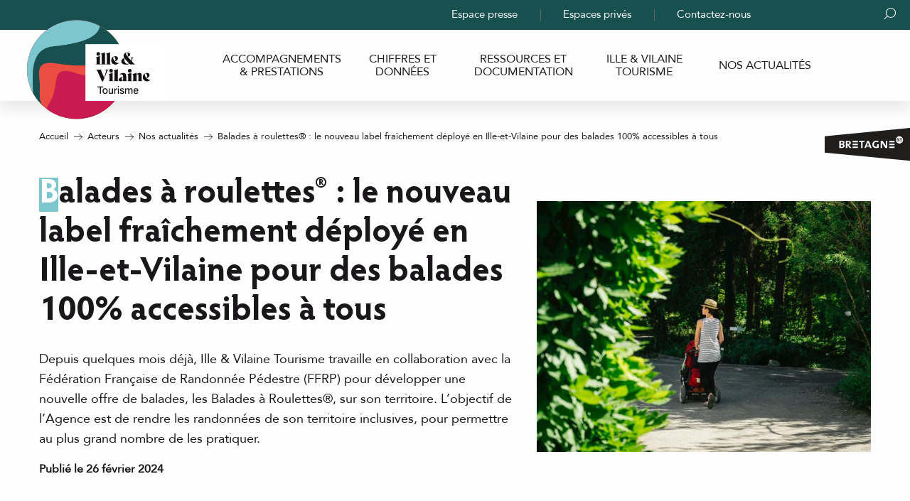

--- FILE ---
content_type: text/html; charset=UTF-8
request_url: https://www.ille-et-vilaine-tourisme.bzh/acteurs/nos-actualites/balades-a-roulettes-le-nouveau-label-fraichement-deploye-en-ille-et-vilaine-pour-des-balades-100-accessibles-a-tous/
body_size: 18792
content:
<!doctype html>
<html class="no-js" lang="fr-FR"><head><title>Balades à roulettes® : le nouveau label fraîchement déployé en Ille-et-Vilaine pour des balades 100% accessibles à tous Ille-et-Vilaine Tourisme (35) en Bretagne</title><script>window.globals={"ancestors":{"chapter1":"Acteurs","chapter2":"Nos actualit\u00e9s","chapter3":"Balades \u00e0 roulettes\u00ae : le nouveau label fra\u00eechement d\u00e9ploy\u00e9 en Ille-et-Vilaine pour des balades 100% accessibles \u00e0 tous"},"area":"pro","context":"website","current_lang":"fr","current_locale":"fr","current_locale_region":"fr_FR","env":"prod","languages":["fr","en"],"page_type":"basic_page","post_id":77385,"post_image":"https:\/\/www.ille-et-vilaine-tourisme.bzh\/app\/uploads\/bretagne-35\/2024\/02\/thumbs\/ostap-senyuk-lMBKxngYdX4-unsplash-1920x960.jpg","post_title":"Balades \u00e0 roulettes\u00ae : le nouveau label fra\u00eechement d\u00e9ploy\u00e9 en Ille-et-Vilaine pour des balades 100% accessibles \u00e0 tous","post_type":"page","post_modified":"2025-10-29 16:56:51+01:00","site_key":"bretagne-35","tags":{"places":[],"seasons":[],"themes":{"pros":["Itin\u00e9rance douce","Nos actualit\u00e9s"]},"targets":[]},"woody_options_pages":{"search_url":12426,"favorites_url":10996},"hawwwai":{"sheet_options":{"nearby_distance_max":5000}}}</script><script>(function(e){e.eskalad=e.eskalad?e.eskalad:[],e.eskalad.product="woody",e.eskalad.site_key=e.globals.site_key!==void 0?e.globals.site_key:"empty",e.eskalad.timestamp=l("eskalad_timestamp"),e.eskalad.timestamp==null&&(e.eskalad.timestamp=Math.floor(Date.now()/1e3),s("eskalad_timestamp",e.eskalad.timestamp)),e.eskalad.cid=l("eskalad_cid"),e.eskalad.cid==null&&e.eskalad.timestamp!==void 0&&(e.eskalad.cid=e.eskalad.timestamp,c()),e.eskalad.ga_consent=!0;function c(){e.eskalad.cid.toString().search("\\.")<=0&&fetch("/api/clientid").then(a=>a.json()).then(a=>{a.cid!==void 0&&(e.eskalad.cid=a.cid+"."+e.eskalad.cid,s("eskalad_cid",e.eskalad.cid))}).catch(function(a){console.error("Eskalad fetch: "+a.message)})}function l(a){if(e.localStorage!==void 0&&e.localStorage)try{let t=e.localStorage.getItem(a);return t=t==null||isNaN(t)||t==null||t==""?void 0:t,t}catch(t){console.error(["[ESKALAD]",t])}}function s(a,t){if(e.localStorage!==void 0&&e.localStorage)try{e.localStorage.removeItem(a),e.localStorage.setItem(a,t)}catch(d){console.error(["[ESKALAD]",d])}}})(window);
</script><script src="https://cache.consentframework.com/js/pa/32284/c/rLcq7/stub" referrerpolicy="origin" charset="utf-8"></script><script src="https://choices.consentframework.com/js/pa/32284/c/rLcq7/cmp" referrerpolicy="origin" charset="utf-8" async></script><script>document.addEventListener("DOMContentLoaded",function(){document.querySelectorAll("a[href='#consentframework'],a[href='#cmp']").forEach(function(e){e.removeAttribute("target");e.setAttribute("href","javascript:window.Sddan.cmp.displayUI();")})});</script><script type="importmap">{"imports":{"jquery":"https:\/\/woody.cloudly.space\/app\/themes\/woody-theme\/src\/lib\/custom\/jquery@3.7.1.min.mjs","woody_lib_utils":"https:\/\/woody.cloudly.space\/app\/dist\/bretagne-35\/addons\/woody-lib-utils\/js\/woody-lib-utils.93266841fa.mjs","woody_addon_search_main":"https:\/\/woody.cloudly.space\/app\/dist\/bretagne-35\/addons\/woody-addon-search\/js\/woody-addon-search-main.f068d57b37.mjs","woody_addon_search_data":"https:\/\/woody.cloudly.space\/app\/dist\/bretagne-35\/addons\/woody-addon-search\/js\/woody-addon-search-data.78cd9c9154.mjs","woody_addon_devtools_main":"https:\/\/woody.cloudly.space\/app\/dist\/bretagne-35\/addons\/woody-addon-devtools\/js\/woody-addon-devtools-main.5ef617cfdb.mjs","woody_addon_devtools_tools":"https:\/\/woody.cloudly.space\/app\/dist\/bretagne-35\/addons\/woody-addon-devtools\/js\/woody-addon-devtools-tools.54d58a68c5.mjs","woody_addon_devtools_color_palette":"https:\/\/woody.cloudly.space\/app\/dist\/bretagne-35\/addons\/woody-addon-devtools\/js\/woody-addon-devtools-color-palette.a8a41da40b.mjs","woody_addon_devtools_style_shift":"https:\/\/woody.cloudly.space\/app\/dist\/bretagne-35\/addons\/woody-addon-devtools\/js\/woody-addon-devtools-style-shift.c4f6081742.mjs","woody_addon_devtools_fake_touristic_sheet":"https:\/\/woody.cloudly.space\/app\/dist\/bretagne-35\/addons\/woody-addon-devtools\/js\/woody-addon-devtools-fake-touristic-sheet.2cb516cd17.mjs","woody_addon_campaigns_blocks":"https:\/\/woody.cloudly.space\/app\/dist\/bretagne-35\/addons\/woody-addon-claims\/js\/woody-addon-campaigns-blocks.cd7b0fdfb1.mjs","woody_addon_claims_blocks":"https:\/\/woody.cloudly.space\/app\/dist\/bretagne-35\/addons\/woody-addon-claims\/js\/woody-addon-claims-blocks.d6b0ec349c.mjs","woody_addon_favorites_tools":"https:\/\/woody.cloudly.space\/app\/dist\/bretagne-35\/addons\/woody-addon-favorites\/js\/woody-addon-favorites-tools.493a0ea33a.mjs","woody_addon_favorites_btn":"https:\/\/woody.cloudly.space\/app\/dist\/bretagne-35\/addons\/woody-addon-favorites\/js\/woody-addon-favorites-btn.371d024552.mjs","woody_addon_favorites_cart":"https:\/\/woody.cloudly.space\/app\/dist\/bretagne-35\/addons\/woody-addon-favorites\/js\/woody-addon-favorites-cart.76fc575ef3.mjs","woody_addon_favorites_sections":"https:\/\/woody.cloudly.space\/app\/dist\/bretagne-35\/addons\/woody-addon-favorites\/js\/woody-addon-favorites-sections.3c8fc8f133.mjs"}}</script><link rel="preconnect" href="https://cache.consentframework.com" crossorigin><link rel="preconnect" href="https://choices.consentframework.com" crossorigin><link rel="preconnect" href="https://fonts.gstatic.com" crossorigin><link rel="preconnect" href="https://fonts.googleapis.com" crossorigin><link rel="preconnect" href="https://www.googletagmanager.com" crossorigin><link rel="preconnect" href="https://woody.cloudly.space" crossorigin><link rel="preconnect" href="https://api.cloudly.space" crossorigin><script>window.dataLayer=window.dataLayer?window.dataLayer:[];window.dataLayer.push({"event":"globals","data":{"env":"prod","site_key":"bretagne-35","page":{"id_page":77385,"name":"Balades \u00e0 roulettes\u00ae : le nouveau label fra\u00eechement d\u00e9ploy\u00e9 en Ille-et-Vilaine pour des balades 100% accessibles \u00e0 tous","page_type":"basic_page","tags":{"places":[],"seasons":[],"themes":{"pros":["Itin\u00e9rance douce","Nos actualit\u00e9s"]},"targets":[]}},"lang":"fr","area":"pro"}});</script><script>(function(w,d,s,l,i) { w[l]=w[l]||[]; w[l].push({ 'gtm.start': new Date().getTime(),event: 'gtm.js' }); var f=d.getElementsByTagName(s)[0], j=d.createElement(s),dl=l!='dataLayer'? '&l='+l:''; j.async=true; j.src='https://www.googletagmanager.com/gtm.js?id='+i+dl; f.parentNode.insertBefore(j,f); })(window,document,'script','dataLayer','GTM-M3W5QHF');</script><link rel="canonical" href="https://www.ille-et-vilaine-tourisme.bzh/acteurs/nos-actualites/balades-a-roulettes-le-nouveau-label-fraichement-deploye-en-ille-et-vilaine-pour-des-balades-100-accessibles-a-tous/"/><meta charset="UTF-8"/><meta http-equiv="X-UA-Compatible" content="IE=edge"/><meta name="generator" content="Raccourci Agency - WP"/><meta name="viewport" content="width=device-width,initial-scale=1"/><meta name="robots" content="max-snippet:-1, max-image-preview:large, max-video-preview:-1"/><meta property="og:type" content="website"/><meta property="og:url" content="https://www.ille-et-vilaine-tourisme.bzh/acteurs/nos-actualites/balades-a-roulettes-le-nouveau-label-fraichement-deploye-en-ille-et-vilaine-pour-des-balades-100-accessibles-a-tous/"/><meta name="twitter:card" content="summary_large_image"/><meta property="og:image" content="https://woody.cloudly.space/app/uploads/bretagne-35/2024/02/thumbs/ostap-senyuk-lMBKxngYdX4-unsplash-1920x960.jpg"/><meta property="twitter:image" content="https://woody.cloudly.space/app/uploads/bretagne-35/2024/02/thumbs/ostap-senyuk-lMBKxngYdX4-unsplash-1920x960.jpg"/><meta property="og:site_name" content="Ille-et-Vilaine Tourisme (35) en Bretagne"/><meta property="og:locale" content="fr_FR"/><meta property="og:locale:alternate" content="en_GB"/><meta name="description" content="Depuis quelques mois déjà, Ille &#038; Vilaine Tourisme travaille en collaboration avec la Fédération Française de Randonnée Pédestre (FFRP) pour"/><meta property="og:title" content="Balades à roulettes® : le nouveau label fraîchement déployé en Ille-et-Vilaine pour des balades 100% accessibles à tous Ille-et-Vilaine Tourisme (35) en Bretagne"/><meta property="og:description" content="Depuis quelques mois déjà, Ille &#038; Vilaine Tourisme travaille en collaboration avec la Fédération Française de Randonnée Pédestre (FFRP) pour"/><meta name="twitter:title" content="Balades à roulettes® : le nouveau label fraîchement déployé en Ille-et-Vilaine pour des balades 100% accessibles à tous Ille-et-Vilaine Tourisme (35) en Bretagne"/><meta name="twitter:description" content="Depuis quelques mois déjà, Ille &#038; Vilaine Tourisme travaille en collaboration avec la Fédération Française de Randonnée Pédestre (FFRP) pour"/><script type="application/ld+json" class="woody-schema-graph">{"@context":"https:\/\/schema.org","@graph":[{"@type":"WebSite","url":"https:\/\/www.ille-et-vilaine-tourisme.bzh","name":"Ille-et-Vilaine Tourisme (35) en Bretagne","description":"Bienvenue sur le site officiel du tourisme en Ille-et-Vilaine : sites remarquables, visites, loisirs, h\u00e9bergements, week-ends et s\u00e9jours, gastronomie, etc.","potentialAction":[{"@type":"SearchAction","target":"https:\/\/www.ille-et-vilaine-tourisme.bzh\/rechercher\/?query={search_term_string}","query-input":"required name=search_term_string"}]},{"@type":"WebPage","url":"https:\/\/www.ille-et-vilaine-tourisme.bzh\/acteurs\/nos-actualites\/balades-a-roulettes-le-nouveau-label-fraichement-deploye-en-ille-et-vilaine-pour-des-balades-100-accessibles-a-tous\/","headline":"Balades \u00e0 roulettes\u00ae : le nouveau label fra\u00eechement d\u00e9ploy\u00e9 en Ille-et-Vilaine pour des balades 100% accessibles \u00e0 tous Ille-et-Vilaine Tourisme (35) en Bretagne","inLanguage":"fr-FR","datePublished":"2024-02-26 12:42:34","dateModified":"2025-10-29 15:56:51","description":"Depuis quelques mois d\u00e9j\u00e0, Ille &#038; Vilaine Tourisme travaille en collaboration avec la F\u00e9d\u00e9ration Fran\u00e7aise de Randonn\u00e9e P\u00e9destre (FFRP) pour","image":["https:\/\/www.ille-et-vilaine-tourisme.bzh\/app\/uploads\/bretagne-35\/2024\/02\/thumbs\/ostap-senyuk-lMBKxngYdX4-unsplash-1920x960.jpg"]}]}</script><style>img:is([sizes="auto" i], [sizes^="auto," i]) { contain-intrinsic-size: 3000px 1500px }</style><script>
window._wpemojiSettings = {"baseUrl":"https:\/\/s.w.org\/images\/core\/emoji\/16.0.1\/72x72\/","ext":".png","svgUrl":"https:\/\/s.w.org\/images\/core\/emoji\/16.0.1\/svg\/","svgExt":".svg","source":{"concatemoji":"https:\/\/www.ille-et-vilaine-tourisme.bzh\/wp\/wp-includes\/js\/wp-emoji-release.min.js?ver=6.8.2"}};
/*! This file is auto-generated */
!function(s,n){var o,i,e;function c(e){try{var t={supportTests:e,timestamp:(new Date).valueOf()};sessionStorage.setItem(o,JSON.stringify(t))}catch(e){}}function p(e,t,n){e.clearRect(0,0,e.canvas.width,e.canvas.height),e.fillText(t,0,0);var t=new Uint32Array(e.getImageData(0,0,e.canvas.width,e.canvas.height).data),a=(e.clearRect(0,0,e.canvas.width,e.canvas.height),e.fillText(n,0,0),new Uint32Array(e.getImageData(0,0,e.canvas.width,e.canvas.height).data));return t.every(function(e,t){return e===a[t]})}function u(e,t){e.clearRect(0,0,e.canvas.width,e.canvas.height),e.fillText(t,0,0);for(var n=e.getImageData(16,16,1,1),a=0;a<n.data.length;a++)if(0!==n.data[a])return!1;return!0}function f(e,t,n,a){switch(t){case"flag":return n(e,"\ud83c\udff3\ufe0f\u200d\u26a7\ufe0f","\ud83c\udff3\ufe0f\u200b\u26a7\ufe0f")?!1:!n(e,"\ud83c\udde8\ud83c\uddf6","\ud83c\udde8\u200b\ud83c\uddf6")&&!n(e,"\ud83c\udff4\udb40\udc67\udb40\udc62\udb40\udc65\udb40\udc6e\udb40\udc67\udb40\udc7f","\ud83c\udff4\u200b\udb40\udc67\u200b\udb40\udc62\u200b\udb40\udc65\u200b\udb40\udc6e\u200b\udb40\udc67\u200b\udb40\udc7f");case"emoji":return!a(e,"\ud83e\udedf")}return!1}function g(e,t,n,a){var r="undefined"!=typeof WorkerGlobalScope&&self instanceof WorkerGlobalScope?new OffscreenCanvas(300,150):s.createElement("canvas"),o=r.getContext("2d",{willReadFrequently:!0}),i=(o.textBaseline="top",o.font="600 32px Arial",{});return e.forEach(function(e){i[e]=t(o,e,n,a)}),i}function t(e){var t=s.createElement("script");t.src=e,t.defer=!0,s.head.appendChild(t)}"undefined"!=typeof Promise&&(o="wpEmojiSettingsSupports",i=["flag","emoji"],n.supports={everything:!0,everythingExceptFlag:!0},e=new Promise(function(e){s.addEventListener("DOMContentLoaded",e,{once:!0})}),new Promise(function(t){var n=function(){try{var e=JSON.parse(sessionStorage.getItem(o));if("object"==typeof e&&"number"==typeof e.timestamp&&(new Date).valueOf()<e.timestamp+604800&&"object"==typeof e.supportTests)return e.supportTests}catch(e){}return null}();if(!n){if("undefined"!=typeof Worker&&"undefined"!=typeof OffscreenCanvas&&"undefined"!=typeof URL&&URL.createObjectURL&&"undefined"!=typeof Blob)try{var e="postMessage("+g.toString()+"("+[JSON.stringify(i),f.toString(),p.toString(),u.toString()].join(",")+"));",a=new Blob([e],{type:"text/javascript"}),r=new Worker(URL.createObjectURL(a),{name:"wpTestEmojiSupports"});return void(r.onmessage=function(e){c(n=e.data),r.terminate(),t(n)})}catch(e){}c(n=g(i,f,p,u))}t(n)}).then(function(e){for(var t in e)n.supports[t]=e[t],n.supports.everything=n.supports.everything&&n.supports[t],"flag"!==t&&(n.supports.everythingExceptFlag=n.supports.everythingExceptFlag&&n.supports[t]);n.supports.everythingExceptFlag=n.supports.everythingExceptFlag&&!n.supports.flag,n.DOMReady=!1,n.readyCallback=function(){n.DOMReady=!0}}).then(function(){return e}).then(function(){var e;n.supports.everything||(n.readyCallback(),(e=n.source||{}).concatemoji?t(e.concatemoji):e.wpemoji&&e.twemoji&&(t(e.twemoji),t(e.wpemoji)))}))}((window,document),window._wpemojiSettings);
</script><link rel='preload' as='style' onload='this.onload=null;this.rel="stylesheet"' id='addon-search-stylesheet-css' href='https://woody.cloudly.space/app/dist/bretagne-35/addons/woody-addon-search/css/woody-addon-search.4e0867669a.css?ver=2.1.3' media='screen' /><noscript><link rel='stylesheet' id='addon-search-stylesheet-css' href='https://woody.cloudly.space/app/dist/bretagne-35/addons/woody-addon-search/css/woody-addon-search.4e0867669a.css?ver=2.1.3' media='screen' /></noscript><link rel='preload' as='style' onload='this.onload=null;this.rel="stylesheet"' id='addon-campaigns-stylesheet-css' href='https://woody.cloudly.space/app/dist/bretagne-35/addons/woody-addon-claims/css/woody-addon-campaigns.1a1f82fdef.css' media='all' /><noscript><link rel='stylesheet' id='addon-campaigns-stylesheet-css' href='https://woody.cloudly.space/app/dist/bretagne-35/addons/woody-addon-claims/css/woody-addon-campaigns.1a1f82fdef.css' media='all' /></noscript><link rel='preload' as='style' onload='this.onload=null;this.rel="stylesheet"' id='leaflet_css-css' href='https://tiles.touristicmaps.com/libs/tmaps.min.css' media='all' /><noscript><link rel='stylesheet' id='leaflet_css-css' href='https://tiles.touristicmaps.com/libs/tmaps.min.css' media='all' /></noscript><link rel='stylesheet' id='main-stylesheet-css' href='https://woody.cloudly.space/app/dist/bretagne-35/css/main_pro-efc6b809e5.css' media='screen' /><link rel='preload' as='style' onload='this.onload=null;this.rel="stylesheet"' id='wicon-stylesheet-css' href='https://woody.cloudly.space/app/dist/bretagne-35/css/wicon-b5e4fcc350.css' media='screen' /><noscript><link rel='stylesheet' id='wicon-stylesheet-css' href='https://woody.cloudly.space/app/dist/bretagne-35/css/wicon-b5e4fcc350.css' media='screen' /></noscript><link rel='stylesheet' id='print-stylesheet-css' href='https://woody.cloudly.space/app/dist/bretagne-35/css/print-2d53806bd2.css' media='print' /><script defer src="//gadget.open-system.fr/widgets-libs/rel/noyau-1.0.min.js" id="AllianceReseaux-js"></script><script defer src="https://woody.cloudly.space/app/dist/bretagne-35/addons/woody-addon-search/js/woody-addon-search.963aa0a249.js?ver=2.1.3" id="addon-search-javascripts-js"></script><script defer src="https://woody.cloudly.space/app/themes/woody-theme/src/js/static/obf.min.js?ver=1.88.159" id="obf-js"></script><script defer src="https://woody.cloudly.space/app/dist/bretagne-35/addons/woody-addon-eskalad/js/events/eskalad.c2bde38840.js?ver=6.3.3" id="woody-addon-eskalad-js"></script><script defer src="https://woody.cloudly.space/app/dist/bretagne-35/addons/woody-addon-eskalad/js/events/eskalad-page.5d2af865c3.js?ver=6.3.3" id="woody-addon-eskalad-page-js"></script><script id="jquery-js-before">
window.siteConfig = {"site_key":"bretagne-35","login":"public_bretagne-35_website","password":"ced6d094a394204b78feee2325a5c2eb","token":"ZDk1NjQ0NjU3NWMyOkZFeFhXbDFYYVZkRlVCZFRBMWRRR3djQmFVSlNWeEJiRUZ3PTpCMXhSQUZBRUR3RldCbG9HVmdrQlZBTU1VRkJTVUZFQlZneFVBMWNHVTFjPQ==","mapProviderKeys":{"otmKey":"c718fbeba63c1635dc43c07ddf14c097fd9c25bbc6889564fee92f0465a602fd","gmKey":"AIzaSyAIWyOS5ifngsd2S35IKbgEXXgiSAnEjsw"},"api_url":"https:\/\/api.tourism-system.com","api_render_url":"https:\/\/api.tourism-system.com","current_lang":"fr","current_season":null,"languages":["fr","en"]};
window.useLeafletLibrary=1;window.DrupalAngularConfig=window.DrupalAngularConfig || {};window.DrupalAngularConfig.mapProviderKeys={"otmKey":"c718fbeba63c1635dc43c07ddf14c097fd9c25bbc6889564fee92f0465a602fd","gmKey":"AIzaSyAIWyOS5ifngsd2S35IKbgEXXgiSAnEjsw"};
</script><script type="module" src="https://woody.cloudly.space/app/themes/woody-theme/src/lib/custom/jquery@3.7.1.min.mjs" id="jquery-js"></script><script defer src="https://woody.cloudly.space/app/themes/woody-theme/src/lib/custom/moment-with-locales@2.22.2.min.js" id="jsdelivr_moment-js"></script><script id="woody-sheet-js-extra">
var __hw = {"SECTIONS.TOURISM.SHEET.PERIODS.TODAY":"Aujourd'hui","SECTIONS.TOURISM.SHEET.PERIODS.HAPPENING":"A lieu","SECTIONS.TOURISM.SHEET.PERIODS.ENDED":"Termin\u00e9","SECTIONS.TOURISM.SHEET.PERIODS.ENDED_FOR_TODAY":"Termin\u00e9 pour aujourd'hui","SECTIONS.TOURISM.SHEET.PERIODS.FROM_TODAY":"\u00c0 partir d'aujourd'hui","SECTIONS.TOURISM.SHEET.PERIODS.FROM":"Du","SECTIONS.TOURISM.SHEET.PERIODS.UNTIL_TODAY":"Aujourd'hui","SECTIONS.TOURISM.SHEET.PERIODS.TO":"jusqu'\u00e0","SECTIONS.TOURISM.SHEET.PERIODS.UNTIL":"au","SECTIONS.TOURISM.SHEET.PERIODS.UNTIL_LONG":"jusqu'au","SECTIONS.TOURISM.SHEET.PERIODS.ON":"Le","SECTIONS.TOURISM.SHEET.PERIODS.OPENED":"Ouvert","SECTIONS.TOURISM.SHEET.PERIODS.CLOSED":"Ferm\u00e9","SECTIONS.TOURISM.SHEET.PERIODS.CLOSEDFORTODAY":"Ferm\u00e9 pour aujourd'hui","SECTIONS.TOURISM.SHEET.PERIODS.UNDEFINED":"Horaires non d\u00e9finis","SECTIONS.TOURISM.SHEET.PERIODS.NOW":"En ce moment","GLOBAL.TIMES.TO":"jusqu'\u00e0"};
</script><script defer src="https://woody.cloudly.space/app/dist/bretagne-35/addons/woody-addon-hawwwai/js/sheet-bundle.7fecec0205.js?ver=2.5.142" id="woody-sheet-js"></script><script defer src="https://woody.cloudly.space/app/themes/woody-theme/src/lib/npm/swiper/dist/js/swiper.min.js?ver=4.5.1" id="jsdelivr_swiper-js"></script><script type="module" src="https://woody.cloudly.space/app/dist/bretagne-35/addons/woody-addon-claims/js/woody-addon-claims.094619d2c3.mjs" id="addon-claims-javascripts-js"></script><script type="module" src="https://woody.cloudly.space/app/dist/bretagne-35/addons/woody-addon-favorites/js/woody-addon-favorites.c46dfed72b.mjs" id="addon-favorites-javascripts-js"></script><script defer src="https://woody.cloudly.space/app/themes/woody-theme/src/lib/npm/flatpickr/dist/flatpickr.min.js?ver=4.5.7" id="jsdelivr_flatpickr-js"></script><script defer src="https://woody.cloudly.space/app/themes/woody-theme/src/lib/npm/flatpickr/dist/l10n/fr.js?ver=4.5.7" id="jsdelivr_flatpickr_l10n-js"></script><script defer src="https://woody.cloudly.space/app/themes/woody-theme/src/lib/custom/nouislider@10.1.0.min.js" id="jsdelivr_nouislider-js"></script><script defer src="https://woody.cloudly.space/app/themes/woody-theme/src/lib/custom/lazysizes@4.1.2.min.js" id="jsdelivr_lazysizes-js"></script><script defer src="https://woody.cloudly.space/app/themes/woody-theme/src/lib/custom/moment-timezone-with-data.min.js" id="jsdelivr_moment_tz-js"></script><script defer src="https://woody.cloudly.space/app/themes/woody-theme/src/lib/custom/js.cookie@2.2.1.min.js" id="jsdelivr_jscookie-js"></script><script defer src="https://woody.cloudly.space/app/themes/woody-theme/src/lib/custom/rellax@1.10.1.min.js" id="jsdelivr_rellax-js"></script><script defer src="https://woody.cloudly.space/app/themes/woody-theme/src/lib/custom/iframeResizer@4.3.7.min.js?ver=4.3.7" id="jsdelivr_iframeresizer-js"></script><script defer src="https://woody.cloudly.space/app/themes/woody-theme/src/lib/npm/plyr/dist/plyr.min.js?ver=3.6.8" id="jsdelivr_plyr-js"></script><script defer src="https://woody.cloudly.space/wp/wp-includes/js/dist/hooks.min.js?ver=4d63a3d491d11ffd8ac6" id="wp-hooks-js"></script><script defer src="https://woody.cloudly.space/wp/wp-includes/js/dist/i18n.min.js?ver=5e580eb46a90c2b997e6" id="wp-i18n-js"></script><script defer src="https://woody.cloudly.space/app/themes/woody-theme/src/js/static/i18n-ltr.min.js?ver=1.88.159" id="wp-i18n-ltr-js"></script><script defer src="https://tiles.touristicmaps.com/libs/leaflet.min.js" id="touristicmaps_leaflet-js"></script><script defer src="https://tiles.touristicmaps.com/libs/tangram.min.js" id="touristicmaps_tangram-js"></script><script defer src="https://tiles.touristicmaps.com/libs/markercluster.min.js" id="touristicmaps_cluster-js"></script><script defer src="https://tiles.touristicmaps.com/libs/locate.min.js" id="touristicmaps_locate-js"></script><script defer src="https://tiles.touristicmaps.com/libs/geocoder.min.js" id="touristicmaps_geocoder-js"></script><script defer src="https://tiles.touristicmaps.com/libs/fullscreen.min.js" id="touristicmaps_fullscreen-js"></script><script defer src="https://maps.googleapis.com/maps/api/js?key=AIzaSyAIWyOS5ifngsd2S35IKbgEXXgiSAnEjsw&amp;v=3.33&amp;libraries=geometry,places" id="gg_maps-js"></script><script defer src="https://api.tourism-system.com/render/assets/scripts/raccourci/universal-mapV2.min.js" id="hawwwai_universal_map-js"></script><script defer src="https://woody.cloudly.space/app/dist/bretagne-35/js/main-3a9657c10e.js" id="main-javascripts-js"></script><script type="text/javascript">
    /* Smalk AI Agent Analytics - Enhanced Dynamic Loading */
    (function() {
        // Check if already loaded to prevent duplicates
        if (window.smalkAnalyticsLoaded) {
            return;
        }
        window.smalkAnalyticsLoaded = true;
        
        // Create script element
        var script = document.createElement('script');
        script.type = 'text/javascript';
        script.async = true;
        script.defer = false;
        script.src = 'https://api.smalk.ai/tracker.js?PROJECT_KEY=03556bf1-d015-483c-8839-f8cbd11fc29b&ver=1.0.1';
        script.id = 'smalk-analytics-dynamic';
        
        // Add attributes to prevent caching/minification
        script.setAttribute('data-no-minify', '1');
        script.setAttribute('data-cfasync', 'false');
        script.setAttribute('data-no-optimize', '1');
        script.setAttribute('data-skip-minification', '1');
        
        // Enhanced error and load handling
        script.onload = function() {
            // Set flag to prevent fallback tracking
            window.smalkTrackerLoaded = true;
            window.smalkAnalyticsActive = true;
            
            // Initialize tracker if needed
            if (typeof window.smalkInit === 'function') {
                try {
                    window.smalkInit();
                } catch(e) {
                    // Silent fail
                }
            }
        };
        
        script.onerror = function() {
            // Fallback: try loading without cache busting
            var fallbackScript = document.createElement('script');
            fallbackScript.src = 'https://api.smalk.ai/tracker.js?PROJECT_KEY=03556bf1-d015-483c-8839-f8cbd11fc29b&ver=1.0.1';
            fallbackScript.async = true;
            document.head.appendChild(fallbackScript);
        };
        
        // Enhanced loading strategy
        function loadScript() {
            var head = document.getElementsByTagName('head')[0];
            if (head) {
                head.appendChild(script);
            } else {
                // Wait for head to be available
                var checkHead = setInterval(function() {
                    var head = document.getElementsByTagName('head')[0];
                    if (head) {
                        clearInterval(checkHead);
                        head.appendChild(script);
                    }
                }, 10);
            }
        }
        
        // Load immediately or wait for DOM
        if (document.readyState === 'loading') {
            document.addEventListener('DOMContentLoaded', loadScript);
        } else {
            loadScript();
        }
        
        // Additional fallback for very slow loading
        setTimeout(function() {
            if (!document.getElementById('smalk-analytics-dynamic')) {
                loadScript();
            }
        }, 2000);
        
    })();
    </script><link rel="shortcut icon" type="image/x-icon" href="https://woody.cloudly.space/app/dist/bretagne-35/favicon/favicon-pro/favicon-pro-916e737e79.ico"><link rel="shortcut icon" type="image/png" href=""><link rel="apple-touch-icon" sizes="32x32" href=""><link rel="apple-touch-icon" sizes="64x64" href=""><link rel="apple-touch-icon" sizes="120x120" href=""><link rel="apple-touch-icon" sizes="180x180" href=""><link rel="apple-touch-icon" sizes="152x152" href=""><link rel="apple-touch-icon" sizes="167x167" href=""><link rel="icon" sizes="192x192" href=""><link rel="icon" sizes="128x128" href=""></head><body class="wp-singular page-template-default page page-id-77385 page-child parent-pageid-52880 wp-theme-woody-theme wp-child-theme-bretagne-35 theme-pro prod woodypage-basic_page">
            <noscript><iframe src="https://www.googletagmanager.com/ns.html?id=GTM-M3W5QHF" height="0" width="0" style="display:none;visibility:hidden"></iframe></noscript>
        
            
    
    <div class="main-wrapper flex-container flex-dir-column">
                                <div class="woody-component-headnavs">
    
                        <ul class="tools list-unstyled flex-container align-middle">
                                                                                        <li >
                                                                    <div id="widget-panier"></div>
                                                            </li>
                                                                                                <li class="contact-tool">
                                                                    <a class="no-ext contact" href="https://www.ille-et-vilaine-tourisme.bzh/contactez-nous/" target="_self" title="" >
                                                                                    <span class="wicon wicon--39-contact"></span>
                                                                                                                    </a>
                                                            </li>
                                                                                                                                <li class="favorites-tool"><div class="woody-component-favorites-block tpl_01">
            <a class="woody-favorites-cart" href="https://www.ille-et-vilaine-tourisme.bzh/mes-favoris/" data-favtarget="https://www.ille-et-vilaine-tourisme.bzh/mes-favoris/" title="Favoris" data-label="Favoris">
                                    <div>
                <i class="wicon wicon-060-favoris" aria-hidden="true"></i>
                <span class="show-for-sr">Voir les favoris</span>
                <span class="counter is-empty"></span>
            </div>
                </a>
    </div>
</li>
                                                    <li class="search-tool"><div role="button" aria-label="Recherche" class="search-toggler-wrapper woody-component-esSearch-block" tabindex="0">
    <span class="esSearch-button results-toggler" data-label="Recherche" title="Recherche">
        <span class="wicon wicon-053-loupe-par-defaut search-icon" aria-hidden="true"></span>
        <span class="show-for-sr">Rechercher</span>
        <span class="button-label" data-label="Recherche"></span>
    </span>
</div>
</li>
                                                    <li class="lang_switcher-tool"><div class="woody-lang_switcher woody-lang_switcher-reveal tpl_01 flags large" data-label="Langue" role="button" aria-label="Choix de la langue"><div class="lang_switcher-button" data-label="Langue"  tabindex="0"><div class="fr" data-lang="fr">fr</div></div></div></li>
                                            </ul>
            
    <div class="woody-topheader">
	<div class="topheader-menu">
		<ul class="menu">
							<li >
					<a href="https://www.ille-et-vilaine-tourisme.bzh/acteurs/espace-presse/" class="topheader-link" title="Espace presse" target="_self">
						Espace presse
					</a>
				</li>
							<li >
					<a href="https://www.ille-et-vilaine-tourisme.bzh/acteurs/espaces-prives/" class="topheader-link" title="Espaces privés" target="_self">
						Espaces privés
					</a>
				</li>
							<li  class="last">
					<a href="https://www.ille-et-vilaine-tourisme.bzh/acteurs/contactez-nous/" class="topheader-link" title="Contactez-nous" target="_self">
						Contactez-nous
					</a>
				</li>
					</ul>
	</div>
</div>


            <header role="banner" class="woody-component-header tpl_01 site-header" data-click-open="true" data-disable-hover="true" data-dropdown-menu="data-dropdown-menu" data-sticky-container="data-sticky-container">
    <div class="main-menu-wrapper">
        <nav class="top-bar title-bar" id="main-menu" role="navigation">
            <ul class="menu dropdown horizontal align-center align-middle fullwidth-dropdowns">
                                    <li class="is-brand-logo isAbs is-active">
                                                        <a class="menuLogo" href="https://www.ille-et-vilaine-tourisme.bzh/acteurs/" target="_self" data-post-id="52429">
                                                                                                    <span class="no-visible-text menu-logo-site-name isAbs">Ille-et-Vilaine Tourisme (35) en Bretagne</span>
                                    <span class="brand-logo"><img src="https://woody.cloudly.space/app/themes/bretagne-35/src/img/logo-tourism.png" /><img src="https://woody.cloudly.space/app/themes/bretagne-35/src/img/logo-pro.png" /></span>
                                                                                            </a>
                                                                    </li>
                                                        <li class="">
                                                        <a class="menuLink" href="https://www.ille-et-vilaine-tourisme.bzh/acteurs/accompagnements-prestations/" target="_self" data-post-id="52807">
                                                                                                                                                                            <span class="menuLink-title">Accompagnements & Prestations</span>
                                                                                                                                </a>
                                                                    </li>
                                                        <li class=" is-dropdown-submenu-parent">
                                                        <a class="menuLink" href="https://www.ille-et-vilaine-tourisme.bzh/acteurs/chiffres-et-donnees/" target="_self" data-post-id="52827">
                                                                                                                                                                            <span class="menuLink-title">Chiffres et données</span>
                                                                                                                                </a>
                                                                            <ul class="menu is-dropdown-submenu" data-link-parent="52827" data-title="Chiffres et données">
                                <li class="grid-container"><div class="grid_1col_tpl_01 grid-x align-top grid-padding-x grid-padding-y"><div class="cell xmedium-down-order-9"><ul><li><div class="woody-component woody-component-nav-item-list tpl_01 "><a   href="https://www.ille-et-vilaine-tourisme.bzh/acteurs/chiffres-et-donnees/chiffres-cles/" data-post-id="" target="_self"><div class="menuLink-titles"><div class="menuLink-texts has-title"><span class="menuLink-title block-span">Chiffres clés</span></div></div></a></div></li><li><div class="woody-component woody-component-nav-item-list tpl_01 "><a   href="https://www.ille-et-vilaine-tourisme.bzh/acteurs/chiffres-et-donnees/portraits-de-territoire/" data-post-id="" target="_self"><div class="menuLink-titles"><div class="menuLink-texts has-title"><span class="menuLink-title block-span">Portrait de territoire</span></div></div></a></div></li><li><div class="woody-component woody-component-nav-item-list tpl_01 "><a   href="https://www.ille-et-vilaine-tourisme.bzh/acteurs/chiffres-et-donnees/enquetes-de-conjoncture/" data-post-id="" target="_self"><div class="menuLink-titles"><div class="menuLink-texts has-title"><span class="menuLink-title block-span">Enquêtes de conjoncture</span></div></div></a></div></li><li><div class="woody-component woody-component-nav-item-list tpl_01 "><a   href="https://www.ille-et-vilaine-tourisme.bzh/acteurs/chiffres-et-donnees/etudes-de-frequentation/" data-post-id="" target="_self"><div class="menuLink-titles"><div class="menuLink-texts has-title"><span class="menuLink-title block-span">Etudes de fréquentation</span></div></div></a></div></li><li><div class="woody-component woody-component-nav-item-list tpl_01 "><a   href="https://www.ille-et-vilaine-tourisme.bzh/acteurs/chiffres-et-donnees/enquete-de-clientele-2022/" data-post-id="" target="_self"><div class="menuLink-titles"><div class="menuLink-texts has-title"><span class="menuLink-title block-span">Enquête de clientèle - REFLET</span></div></div></a></div></li></ul></div></div></li>
                            </ul>
                                            </li>
                                                        <li class=" is-dropdown-submenu-parent">
                                                        <a class="menuLink" href="https://www.ille-et-vilaine-tourisme.bzh/acteurs/ressources-et-documentation/" target="_self" data-post-id="52840">
                                                                                                                                                                            <span class="menuLink-title">Ressources et documentation</span>
                                                                                                                                </a>
                                                                            <ul class="menu is-dropdown-submenu" data-link-parent="52840" data-title="Ressources et documentation">
                                <li class="grid-container"><div class="grid_1col_tpl_01 grid-x align-top grid-padding-x grid-padding-y"><div class="cell xmedium-down-order-9"><ul><li><div class="woody-component woody-component-nav-item-list tpl_01 "><a   href="https://www.ille-et-vilaine-tourisme.bzh/acteurs/ressources-et-documentation/villes-et-villages-fleuris/" data-post-id="" target="_self"><div class="menuLink-titles"><div class="menuLink-texts has-title"><span class="menuLink-title block-span">Villes et Villages Fleuris</span></div></div></a></div></li><li><div class="woody-component woody-component-nav-item-list tpl_01 "><a   href="https://www.ille-et-vilaine-tourisme.bzh/acteurs/ressources-et-documentation/mise-en-accessibilite-de-son-etablissement-et-de-son-offre-touristique/" data-post-id="" target="_self"><div class="menuLink-titles"><div class="menuLink-texts has-title"><span class="menuLink-title block-span">Mise en accessibilité de son établissement et de son offre touristique</span></div></div></a></div></li><li><div class="woody-component woody-component-nav-item-list tpl_01 "><a   href="https://www.ille-et-vilaine-tourisme.bzh/acteurs/ressources-et-documentation/classement-des-hebergements-touristiques/" data-post-id="" target="_self"><div class="menuLink-titles"><div class="menuLink-texts has-title"><span class="menuLink-title block-span">Classement des hébergements touristiques</span></div></div></a></div></li><li><div class="woody-component woody-component-nav-item-list tpl_01 "><a   href="https://www.ille-et-vilaine-tourisme.bzh/acteurs/ressources-et-documentation/rapports-dactivites/" data-post-id="" target="_self"><div class="menuLink-titles"><div class="menuLink-texts has-title"><span class="menuLink-title block-span">Rapport d'activités</span></div></div></a></div></li><li><div class="woody-component woody-component-nav-item-list tpl_01 "><a   href="https://www.ille-et-vilaine-tourisme.bzh/acteurs/ressources-et-documentation/boite-a-outils/" data-post-id="" target="_self"><div class="menuLink-titles"><div class="menuLink-texts has-title"><span class="menuLink-title block-span">Boîte à outils</span></div></div></a></div></li></ul></div></div></li>
                            </ul>
                                            </li>
                                                        <li class=" is-dropdown-submenu-parent">
                                                        <a class="menuLink" href="https://www.ille-et-vilaine-tourisme.bzh/acteurs/l-agence/" target="_self" data-post-id="52864">
                                                                                                                                                                            <span class="menuLink-title">Ille & Vilaine Tourisme</span>
                                                                                                                                </a>
                                                                            <ul class="menu is-dropdown-submenu" data-link-parent="52864" data-title="Ille & Vilaine Tourisme">
                                <li class="grid-container"><div class="grid_1col_tpl_01 grid-x align-top grid-padding-x grid-padding-y"><div class="cell xmedium-down-order-9"><ul><li><div class="woody-component woody-component-nav-item-list tpl_01 "><a   href="https://www.ille-et-vilaine-tourisme.bzh/acteurs/l-agence/notre-equipe/" data-post-id="" target="_self"><div class="menuLink-titles"><div class="menuLink-texts has-title"><span class="menuLink-title block-span">Notre équipe</span></div></div></a></div></li><li><div class="woody-component woody-component-nav-item-list tpl_01 "><a   href="https://www.ille-et-vilaine-tourisme.bzh/acteurs/l-agence/nos-missions/" data-post-id="" target="_self"><div class="menuLink-titles"><div class="menuLink-texts has-title"><span class="menuLink-title block-span">Nos missions et valeurs</span></div></div></a></div></li><li><div class="woody-component woody-component-nav-item-list tpl_01 "><a   href="https://www.ille-et-vilaine-tourisme.bzh/acteurs/l-agence/nos-instances/" data-post-id="" target="_self"><div class="menuLink-titles"><div class="menuLink-texts has-title"><span class="menuLink-title block-span">Nos instances</span></div></div></a></div></li><li><div class="woody-component woody-component-nav-item-list tpl_01 "><a   href="https://www.ille-et-vilaine-tourisme.bzh/acteurs/l-agence/nos-partenaires/" data-post-id="" target="_self"><div class="menuLink-titles"><div class="menuLink-texts has-title"><span class="menuLink-title block-span">Nos partenaires</span></div></div></a></div></li></ul></div></div></li>
                            </ul>
                                            </li>
                                                        <li class="">
                                                        <a class="menuLink" href="https://www.ille-et-vilaine-tourisme.bzh/acteurs/nos-actualites/" target="_self" data-post-id="52880">
                                                                                                                                                                            <span class="menuLink-title">Nos actualités</span>
                                                                                                                                </a>
                                                                    </li>
                                                </ul>
        </nav>
    </div>
</header>

    </div>

	<div class="woody-component-stickybar">
		<div class="brand-bzh">
    <svg xmlns="http://www.w3.org/2000/svg" viewBox="0 0 100 39"><path d="M0 9.714v19.034l100.434 9.714V0L0 9.714z" fill="#201D1D"/><path d="M60.477 14.994a9.363 9.363 0 012.603.387l-.305 1.496a6.333 6.333 0 00-2.304-.442c-1.552 0-2.823.969-2.823 2.847 0 1.766 1.073 2.736 2.631 2.736a4.973 4.973 0 001.22-.158v-2.798h1.736v3.898a8.558 8.558 0 01-2.761.555l-.334.003-.185-.002c-2.399-.074-4.119-1.469-4.119-4.103 0-2.481 1.731-4.419 4.641-4.419zm-40.278.093c2.152 0 3.022.783 3.022 2.022a1.956 1.956 0 01-1.227 1.814l-.142.051a1.821 1.821 0 011.512 1.729l-.001.135c0 1.143-.754 2.574-3.517 2.574v.009l-1.48-.006-.911-.014-.325-.008v-8.272l1.102-.012.965-.015c.332-.004.67-.007 1.002-.007zm7.391-.013c1.991 0 3.15.764 3.15 2.288 0 1.352-.942 2.162-2.283 2.373.192.218.419.54.672.889l2.076 2.769h-2.137l-2.391-3.408h-.085v3.408H24.86v-8.272l.54-.022.568-.013a93.78 93.78 0 011.622-.012zm19.103.047v1.463h-2.312v6.809h-1.732v-6.809h-2.316v-1.463h6.36zm5.16 0l3.149 8.272h-1.93l-.593-1.608h-3.488l-.609 1.608h-1.736l3.163-8.272h2.044zm13.83 0h2.312l2.824 4.403c.259.392.5.795.724 1.207l.217.415-.023-.488-.014-.611a51.887 51.887 0 01-.008-.732l-.002-4.194h1.686v8.272h-2.355l-2.871-4.488a12.222 12.222 0 01-.665-1.167l-.192-.405.02.319.016.344c.008.241.013.509.015.822l.001 4.575h-1.685v-8.272zm16.237 6.637v1.632h-6.262v-1.632h6.262zm-43.041 0v1.632h-6.261v-1.632h6.261zm-19.268-2.136v.019h-.739v2.414c.324.054.651.075.979.066 1.158 0 1.685-.542 1.685-1.306 0-.871-.767-1.193-1.925-1.193zm31.145-2.702c-.114.395-.259.857-.419 1.286l-.9 2.33h2.638l-.886-2.316a20.185 20.185 0 01-.278-.808l-.155-.492zm-11.877 1.524v1.612h-6.261v-1.612h6.261zm43.041-.001v1.613h-6.262v-1.613h6.262zm-55.328-2.008v2.386c.24 0 .532.032.805.032.918 0 1.511-.526 1.511-1.305 0-.778-.593-1.146-1.577-1.146a5.072 5.072 0 00-.739.033zm-6.727-.182l-.019.032h-.993v2.26h.659c1.139 0 1.884-.396 1.884-1.224 0-.621-.359-1.068-1.531-1.068zm67.736-6.539a4.293 4.293 0 013.029 1.239 4.216 4.216 0 011.255 2.997 4.24 4.24 0 01-2.641 3.922 4.316 4.316 0 01-4.67-.916 4.213 4.213 0 01-.931-4.624 4.284 4.284 0 013.958-2.618zM81.92 15.12v1.612h-6.262V15.12h6.262zm-43.041 0v1.612h-6.261V15.12h6.261zm51.834-.056h-2.778v.722h2.778v-.722zm-4.881-2.946h-1.348v3.664l1.192-.014c1.214 0 1.544-.63 1.544-1.132a.793.793 0 00-.567-.794l-.097-.023.095-.036a.857.857 0 00.508-.78c0-.544-.386-.885-1.327-.885zm-.269 1.996c.508-.005.842.181.842.517s-.23.572-.739.572a2.485 2.485 0 01-.286-.01l-.142-.017v-1.062h.325zm5.15-.523h-2.778v.717h2.778v-.717zm-5.037-.965c.513 0 .669.196.669.466 0 .336-.27.512-.707.537l-.113.003h-.287v-.992h.438v-.014zm5.037-.508h-2.778v.717h2.778v-.717z" fill="#FFF"/></svg>
</div>

	</div>




                                
        <div class="site-content">
                           
    <main role="main" class="content-type-page basic_page" id="main-content">
                        <div class="content-wrapper term-itinerance-douce term-nos-actualites">
                                                    
                        

                                        
                                        
                            <header class="page-teaser" id="the-page-teaser">
                    <div class="woody-component woody-component-teaser tpl_03     padd-bottom-md   has-media">
                <div class="woody-component-breadcrumb breadcrumb-wrapper padd-all-sm"><ol vocab="https://schema.org/" typeof="BreadcrumbList" class="flex-container align-middle wrap grid-container"><li property="itemListElement" typeof="ListItem"><a property="item" typeof="WebPage" href="https://www.ille-et-vilaine-tourisme.bzh/"><span property="name">Accueil</span></a><meta property="position" content="1"></li><span class="wicon wicon-034-fleche-suivant"></span><li property="itemListElement" typeof="ListItem"><a property="item" typeof="WebPage" href="https://www.ille-et-vilaine-tourisme.bzh/acteurs/"><span property="name">Acteurs</span></a><meta property="position" content="2"></li><span class="wicon wicon-034-fleche-suivant"></span><li property="itemListElement" typeof="ListItem"><a property="item" typeof="WebPage" href="https://www.ille-et-vilaine-tourisme.bzh/acteurs/nos-actualites/"><span property="name">Nos actualités</span></a><meta property="position" content="3"></li><span class="wicon wicon-034-fleche-suivant"></span><li property="itemListElement" typeof="ListItem"><span property="item" typeof="WebPage" itemid="https://www.ille-et-vilaine-tourisme.bzh/acteurs/nos-actualites/balades-a-roulettes-le-nouveau-label-fraichement-deploye-en-ille-et-vilaine-pour-des-balades-100-accessibles-a-tous/"><span property="name">Balades à roulettes® : le nouveau label fraîchement déployé en Ille-et-Vilaine pour des balades 100% accessibles à tous</span></span><meta property="position" content="4"></li></ol></div>
        <div class="grid-container isRel">
                <div class="grid-x grid-padding-x grid-padding-y align-justify">
            <div class="cell texts-wrapper flex-container flex-dir-column has-title has-desc has-created large-7 align-center">
                
    <div class="page-main-titles">
                                    <h1 class="page-main-title">
                Balades à roulettes® : le nouveau label fraîchement déployé en Ille-et-Vilaine pour des balades 100% accessibles à tous
                            </h1>
                    </div>

    <div class="page-main-description"><p>Depuis quelques mois déjà, Ille &amp; Vilaine Tourisme travaille en collaboration avec la Fédération Française de Randonnée Pédestre (FFRP) pour développer une nouvelle offre de balades, les Balades à Roulettes®, sur son territoire. L&rsquo;objectif de l&rsquo;Agence est de rendre les randonnées de son territoire inclusives, pour permettre au plus grand nombre de les pratiquer.</p>
</div>


    <span class="page-main-created">
        Publié le
        26 février 2024
    </span>
                                <div class="shares-wrapper flex-container align-middle ">
        </div>
            </div>
                                        <div class="cell medium-6 large-5 flex-container align-middle media-wrapper">
                                    <figure itemscope itemtype="http://schema.org/ImageObject" class="isRel imageObject pageTeaserMedia"><noscript><img class="imageObject-img img-responsive" src="https://woody.cloudly.space/app/uploads/bretagne-35/2024/02/thumbs/ostap-senyuk-lMBKxngYdX4-unsplash-640x480.jpg" alt="" itemprop="thumbnail"/></noscript><img class="imageObject-img img-responsive lazyload" src="https://woody.cloudly.space/app/themes/woody-theme/src/img/blank/ratio_4_3.webp" data-src="https://woody.cloudly.space/app/uploads/bretagne-35/2024/02/thumbs/ostap-senyuk-lMBKxngYdX4-unsplash-640x480.jpg" data-sizes="auto" data-srcset="https://woody.cloudly.space/app/uploads/bretagne-35/2024/02/thumbs/ostap-senyuk-lMBKxngYdX4-unsplash-360x270.jpg 360w, https://woody.cloudly.space/app/uploads/bretagne-35/2024/02/thumbs/ostap-senyuk-lMBKxngYdX4-unsplash-640x480.jpg 640w, https://woody.cloudly.space/app/uploads/bretagne-35/2024/02/thumbs/ostap-senyuk-lMBKxngYdX4-unsplash-1200x900.jpg 1200w, https://woody.cloudly.space/app/uploads/bretagne-35/2024/02/thumbs/ostap-senyuk-lMBKxngYdX4-unsplash-1920x1440.jpg 1920w" alt="" itemprop="thumbnail"/><meta itemprop="datePublished" content="2024-02-26 10:10:27"><figcaption class="imageObject-caption flex-container align-middle isAbs bottom left" data-nosnippet><span class="imageObject-icon copyright-icon flex-container align-center align-middle">©</span><span class="imageObject-text imageObject-author" itemprop="copyrightHolder">Ostap Senyuk</span></figcaption></figure>                        </div>
        </div>
            </div>
</div>

                </header>
            
                                        
            
            
            
                                        
                                        <div class="page-section page-section-0" id="pageSection-0">
            <section class="section padd-top-md padd-bottom-none marg-top-none marg-bottom-none" ><article class="section-layout-wrapper grid-container grid-default"><div class="grid_2col_tpl_02 grid-x align-top  grid-padding-x grid-padding-y"><div class="cell large-8 xmedium-down-order-1"><div class="woody-component woody-component-custom-text tpl_01 no-sessions" data-equalizer="data-equalizer"><div class="grid-x grid-padding-x"><div class="cell"><h2>Développer une nouvelle offre pour un tourisme plus accessible</h2><p>Activement engagé pour développer un tourisme plus durable et inclusif, Ille &amp; Vilaine Tourisme a souhaité <strong>proposer une offre de balades à faire près de chez soi, accessible au plus grand nombre</strong>. Depuis la fin d&rsquo;année dernière, l&rsquo;Agence a identifié plusieurs labels et initiatives en France permettant de <strong>découvrir un territoire à travers des parcours praticables par tout à chacun.</strong></p><p>Parmi ces initiatives, le label « Balades à Roulettes ® », porté par la Fédération Française de Randonnée, s&rsquo;est imposé comme une évidence. <strong>Ce label incarne une démarche inclusive</strong>, permettant aux familles de profiter de randonnées avec poussettes, trottinettes ou vélos. De plus, il prend en considération l&rsquo;accessibilité pour les personnes à mobilité réduite, facilitant notamment le passage des fauteuils roulants.</p><p>Maintenant, l&rsquo;objectif pour l&rsquo;Agence c&rsquo;est de <strong>labelliser 5 circuits « Balades à Roulettes® » en Ille-et-Vilaine d&rsquo;ici l&rsquo;été</strong>, répondant aux critères rigoureux d&rsquo;accessibilité établis par la FFRP. Plusieurs parcours potentiels ont été identifiés. Un groupe de bénévoles de la FFRP d&rsquo;Ille-et-Vilaine en collaboration avec Ille &amp; Vilaine Tourisme évalue sur le terrain la conformité des itinéraires retenus. Leur attention se porte sur divers aspects, tels que la présence de parkings, de revêtements adaptés, de pentes réglementaires, de chemins suffisamment larges pour permettre les croisements, ainsi que la disponibilité d&rsquo;équipements comme des bancs, des sanitaires et des aires de pique-nique accessibles.</p><p>Avant d&rsquo;être labellisés, <strong>ces itinéraires seront testés par des publics cibles</strong> pour assurer leur validation.</p></div></div></div></div><div class="cell large-4 xmedium-down-order-4"><div class="woody-component woody-component-focus profile-focus tpl_101 mediaLeft no-sessions" data-equalizer="data-equalizer"><div class="focus-header  marg-bottom-md"><div class="focus-block-titles has-icon-img flex-container flex-dir-column align-center align-middle text-center"><div class="focus-block-texts has-pretitle"><span class="focus-block-pretitle block-span">Vos contacts</span></div></div></div><div class="grid-x grid-padding-x grid-padding-y" ><div class="cell "><div class="card profileCard tpl_01 isRel " data-terms-ids=""><div class="card-section "  data-equalizer-watch ><div class="profile-summary"><figure itemscope itemtype="http://schema.org/ImageObject" class="isRel imageObject profile-img profileCardMediaWrapper"><noscript><img class="imageObject-img img-responsive a42-ac-replace-img" src="https://woody.cloudly.space/app/uploads/bretagne-35/2022/10/thumbs/Lea-Capelle-640x640-crop-1671709841.jpg" alt="Léa Capelle, chargée de mission Tourisme pour tous" itemprop="thumbnail"/></noscript><img class="imageObject-img img-responsive lazyload a42-ac-replace-img" src="https://woody.cloudly.space/app/themes/woody-theme/src/img/blank/ratio_square.webp" data-src="https://woody.cloudly.space/app/uploads/bretagne-35/2022/10/thumbs/Lea-Capelle-640x640-crop-1671709841.jpg" data-sizes="auto" data-srcset="https://woody.cloudly.space/app/uploads/bretagne-35/2022/10/thumbs/Lea-Capelle-360x360-crop-1671709842.jpg 360w, https://woody.cloudly.space/app/uploads/bretagne-35/2022/10/thumbs/Lea-Capelle-640x640-crop-1671709841.jpg 640w, https://woody.cloudly.space/app/uploads/bretagne-35/2022/10/thumbs/Lea-Capelle-1200x1200-crop-1671709841.jpg 1200w" alt="Léa Capelle, chargée de mission Tourisme pour tous" itemprop="thumbnail"/><meta itemprop="datePublished" content="2022-10-04 07:10:44"></figure><div class="profile-summary-infos"><div class="title-wrapper"><span class="profile-title">Léa Capelle</span></div><span class="profile-complement">CHARGÉE DE DÉVELOPPEMENT</span><div class="profile-contacts flex-container wrap"><span class="profile-address">Tourisme pour tous et label Tourisme & Handicap</span><a class="profile-mailto flex-container align-middle" data-to="bC5jYXBlbGxlQGlsbGUtZXQtdmlsYWluZS10b3VyaXNtZS5iemg=">Envoyer un email</a><a class="profile-mobile flex-container align-middle" href="tel:06 64 42 31 75">06 64 42 31 75</a></div></div></div><div class="profile-texts"></div></div></div></div><div class="cell "><div class="card profileCard tpl_01 isRel " data-terms-ids=""><div class="card-section "  data-equalizer-watch ><div class="profile-summary"><figure itemscope itemtype="http://schema.org/ImageObject" class="isRel imageObject profile-img profileCardMediaWrapper"><noscript><img class="imageObject-img img-responsive a42-ac-replace-img" src="https://woody.cloudly.space/app/uploads/bretagne-35/2022/08/thumbs/Angelique_@Thomas_Crabot-640x640-crop-1671710309.jpg" alt="Angélique Gautier-Cocherie" itemprop="thumbnail"/></noscript><img class="imageObject-img img-responsive lazyload a42-ac-replace-img" src="https://woody.cloudly.space/app/themes/woody-theme/src/img/blank/ratio_square.webp" data-src="https://woody.cloudly.space/app/uploads/bretagne-35/2022/08/thumbs/Angelique_@Thomas_Crabot-640x640-crop-1671710309.jpg" data-sizes="auto" data-srcset="https://woody.cloudly.space/app/uploads/bretagne-35/2022/08/thumbs/Angelique_@Thomas_Crabot-360x360-crop-1671710310.jpg 360w, https://woody.cloudly.space/app/uploads/bretagne-35/2022/08/thumbs/Angelique_@Thomas_Crabot-640x640-crop-1671710309.jpg 640w, https://woody.cloudly.space/app/uploads/bretagne-35/2022/08/thumbs/Angelique_@Thomas_Crabot-1200x1200-crop-1671710309.jpg 1200w" alt="Angélique Gautier-Cocherie" itemprop="thumbnail"/><meta itemprop="datePublished" content="2022-08-23 11:59:40"></figure><div class="profile-summary-infos"><div class="title-wrapper"><span class="profile-title">Angélique Gautier-Cocherie</span></div><span class="profile-complement">CHARGÉE DE DÉVELOPPEMENT</span><div class="profile-contacts flex-container wrap"><span class="profile-address">Itinérance douce et labels : Accueil Vélo ; Etape Rando Bretagne</span><a class="profile-mailto flex-container align-middle" data-to="YS5jb2NoZXJpZUBpbGxlLWV0LXZpbGFpbmUtdG91cmlzbWUuYnpo">Envoyer un email</a><a class="profile-mobile flex-container align-middle" href="tel:06 62 60 64 78">06 62 60 64 78</a></div></div></div><div class="profile-texts"></div></div></div></div></div></div></div><div class="cell large-8 xmedium-down-order-2"><div class="woody-component woody-component-feature-list tpl_101 bg-secondary isRel padd-all-md no-sessions" data-equalizer="data-equalizer"><div class="grid-x align-strech is-odd grid-padding-x grid-padding-y"><div class="cell"><div class="woody-component woody-component-feature tpl_01 full-height text-center no-sessions" data-equalizer="data-equalizer"><div class="feature-titles flex-container flex-dir-column align-center align-middle text-center"><div class="feature-texts has-title has-desc"><span class="feature-title block-span">L'action de l'Agence sur cette nouvelle offre de balades</span><div class="feature-description"><ul><li style="text-align: left;"> Identifier des balades répondant aux critères « Balades à Roulettes® », en collaboration avec les partenaires du département tout en priorisant les balades proches d&rsquo;hébergements ou de sites labellisés Tourisme et Handicap, ou complétant une offre de séjours accessibles.</li><li style="text-align: left;">Sensibiliser et accompagner les bénévoles chargés de la labellisation afin de garantir l&rsquo;accessibilité des sentiers.</li><li style="text-align: left;">Promouvoir l&rsquo;offre de « Balades à Roulettes ® » sur nos supports de communication.</li></ul></div></div></div></div></div></div></div></div></div></article></section>
        </div>
                        <div class="page-section page-section-1" id="pageSection-1">
            <section class="section padd-top-lg padd-bottom-md marg-top-none marg-bottom-none" ><header class="section-header-wrapper grid-container grid-default container-min"><div class="section-header text-center"><div class="section-titles flex-container flex-dir-column align-middle align-center text-center"><div class="section-texts has-pretitle has-title"><span class="section-pretitle block-span">Découvrez</span><h2 class="section-title">NOS AUTRES ACTUALITÉS</h2></div></div></div></header><article class="section-layout-wrapper grid-container grid-default"><div class="grid_1col_tpl_01 grid-x align-middle grid-padding-x grid-padding-y"><div class="cell xmedium-down-order-9"><div class="woody-component woody-component-focus tpl_304 swiperOut isRel no-sessions" data-equalizer="data-equalizer"><div class="woody-component-basic-swiper tpl_01  isRel is-swResp"><div class="swiper-container  swResp woody-swiper     has-navigation" data-options="&#x7B;&quot;slidesPerView&quot;&#x3A;3,&quot;spaceBetween&quot;&#x3A;30,&quot;initialSlide&quot;&#x3A;0,&quot;centeredSlides&quot;&#x3A;false,&quot;breakpoints&quot;&#x3A;&#x7B;&quot;1024&quot;&#x3A;&#x7B;&quot;slidesPerView&quot;&#x3A;2,&quot;centeredSlides&quot;&#x3A;false,&quot;initialSlide&quot;&#x3A;0&#x7D;,&quot;767&quot;&#x3A;&#x7B;&quot;slidesPerView&quot;&#x3A;1,&quot;centeredSlides&quot;&#x3A;false,&quot;initialSlide&quot;&#x3A;0&#x7D;&#x7D;&#x7D;" ><div class="swiper-wrapper swRespW swRespGrid"><div class="swiper-slide swRespS swRespGridS cell"><div class="card basicCard tpl_01 isRel basic_page ratio_16_9"  data-postid="112273"  data-card-path="basic_card/tpl_01" data-card-display-options="&#x7B;&quot;display_elements&quot;&#x3A;&#x5B;&quot;description&quot;,&quot;created&quot;&#x5D;,&quot;display_button&quot;&#x3A;false&#x7D;"><a class="card-link flex-container flex-dir-column" href="https&#x3A;&#x2F;&#x2F;www.ille-et-vilaine-tourisme.bzh&#x2F;acteurs&#x2F;nos-actualites&#x2F;lobservatoire-du-velo-dans-les-territoires-un-nouvel-outil-en-acces-libre&#x2F;" target="_self"><figure aria-label="L'Observatoire du vélo dans les territoires - Outil développé par Réseau Vélo & Marche" itemscope itemtype="http://schema.org/ImageObject" class="isRel imageObject cardMediaWrapper"><noscript><img class="imageObject-img img-responsive a42-ac-replace-img" src="https://woody.cloudly.space/app/uploads/bretagne-35/2026/01/thumbs/112275/lobservatoire-du-velo-dans-les-territoires-outil-developpe-par-reseau-velo-marche-640x360-crop-1769057459.webp" alt="ovt-1752x799-c-center.webp" itemprop="thumbnail"/></noscript><img class="imageObject-img img-responsive lazyload a42-ac-replace-img" src="https://woody.cloudly.space/app/themes/woody-theme/src/img/blank/ratio_16_9.webp" data-src="https://woody.cloudly.space/app/uploads/bretagne-35/2026/01/thumbs/112275/lobservatoire-du-velo-dans-les-territoires-outil-developpe-par-reseau-velo-marche-640x360-crop-1769057459.webp" data-sizes="auto" data-srcset="https://woody.cloudly.space/app/uploads/bretagne-35/2026/01/thumbs/112275/lobservatoire-du-velo-dans-les-territoires-outil-developpe-par-reseau-velo-marche-360x203-crop-1768636351.webp 360w, https://woody.cloudly.space/app/uploads/bretagne-35/2026/01/thumbs/112275/lobservatoire-du-velo-dans-les-territoires-outil-developpe-par-reseau-velo-marche-640x360-crop-1769057459.webp 640w, https://www.ille-et-vilaine-tourisme.bzh/wp-json/woody/crop/112275/ratio_16_9_large 1200w, https://www.ille-et-vilaine-tourisme.bzh/wp-json/woody/crop/112275/ratio_16_9 1920w" alt="ovt-1752x799-c-center.webp" itemprop="thumbnail"/><meta itemprop="datePublished" content="2026-01-16 09:44:50"><span class="hide imageObject-description" itemprop="description" data-nosnippet>OL'Observatoire du vélo dans les territoires - Outil développé par Réseau Vélo & Marche</span><figcaption class="imageObject-caption flex-container align-middle isAbs bottom left hide" data-nosnippet><span class="imageObject-icon copyright-icon flex-container align-center align-middle">©</span><span class="imageObject-text imageObject-description" itemprop="caption">L'Observatoire du vélo dans les territoires - Outil développé par Réseau Vélo & Marche</span><span class="imageObject-text separator">|</span><span class="imageObject-text imageObject-author" itemprop="copyrightHolder">Réseau Vélo & Marche</span></figcaption></figure><div class="card-section" data-equalizer-watch><div class="card-titles"><div class="card-texts has-title has-desc has-created"><span class="card-title block-span">L’Observatoire du vélo dans les territoires : un nouvel outil en accès libre</span><div class="card-created">Publié le 16 janvier 2026</div><div class="card-description">Le Réseau Vélo et Marche vient de mettre en ligne une nouvelle plateforme de données dédiée à l’observation du vélo dans les territoires. Conçue pour accompagner les...</div></div></div></div></a></div></div><div class="swiper-slide swRespS swRespGridS cell"><div class="card basicCard tpl_01 isRel basic_page ratio_16_9"  data-postid="112060"  data-card-path="basic_card/tpl_01" data-card-display-options="&#x7B;&quot;display_elements&quot;&#x3A;&#x5B;&quot;description&quot;,&quot;created&quot;&#x5D;,&quot;display_button&quot;&#x3A;false&#x7D;"><a class="card-link flex-container flex-dir-column" href="https&#x3A;&#x2F;&#x2F;www.ille-et-vilaine-tourisme.bzh&#x2F;acteurs&#x2F;nos-actualites&#x2F;aux-portes-du-duche-un-jeu-de-plateau-au-service-du-rayonnement-patrimonial-des-marches-de-bretagne&#x2F;" target="_self"><figure aria-label="Aux Portes du Duché, un nouveau jeu pour plonger au cœur de l’Aventure Médiévale" itemscope itemtype="http://schema.org/ImageObject" class="isRel imageObject cardMediaWrapper"><noscript><img class="imageObject-img img-responsive a42-ac-replace-img" src="https://woody.cloudly.space/app/uploads/bretagne-35/2025/12/thumbs/Capture-decran-2025-12-30-a-10.41.55-640x360-crop-1767087801.webp" alt="Aux Portes du Duché, un nouveau jeu pour plonger au cœur de l’Aventure Médiévale" itemprop="thumbnail"/></noscript><img class="imageObject-img img-responsive lazyload a42-ac-replace-img" src="https://woody.cloudly.space/app/themes/woody-theme/src/img/blank/ratio_16_9.webp" data-src="https://woody.cloudly.space/app/uploads/bretagne-35/2025/12/thumbs/Capture-decran-2025-12-30-a-10.41.55-640x360-crop-1767087801.webp" data-sizes="auto" data-srcset="https://woody.cloudly.space/app/uploads/bretagne-35/2025/12/thumbs/Capture-decran-2025-12-30-a-10.41.55-360x203-crop-1767087801.webp 360w, https://woody.cloudly.space/app/uploads/bretagne-35/2025/12/thumbs/Capture-decran-2025-12-30-a-10.41.55-640x360-crop-1767087801.webp 640w, https://woody.cloudly.space/app/uploads/bretagne-35/2025/12/thumbs/Capture-decran-2025-12-30-a-10.41.55-1200x675-crop-1767087801.webp 1200w, https://woody.cloudly.space/app/uploads/bretagne-35/2025/12/thumbs/Capture-decran-2025-12-30-a-10.41.55-1920x1080-crop-1767087801.webp 1920w" alt="Aux Portes du Duché, un nouveau jeu pour plonger au cœur de l’Aventure Médiévale" itemprop="thumbnail"/><meta itemprop="datePublished" content="2025-12-30 09:42:19"><span class="hide imageObject-description" itemprop="description" data-nosnippet>Aux Portes du Duché, un nouveau jeu pour plonger au cœur de l’Aventure Médiévale</span><figcaption class="imageObject-caption flex-container align-middle isAbs bottom left hide" data-nosnippet><span class="imageObject-icon copyright-icon flex-container align-center align-middle">©</span><span class="imageObject-text imageObject-description" itemprop="caption">Aux Portes du Duché, un nouveau jeu pour plonger au cœur de l’Aventure Médiévale</span></figcaption></figure><div class="card-section" data-equalizer-watch><div class="card-titles"><div class="card-texts has-title has-desc has-created"><span class="card-title block-span">Aux Portes du Duché : un jeu de plateau au service du rayonnement patrimonial des Marches de Bretagne</span><div class="card-created">Publié le 30 décembre 2025</div><div class="card-description">La Destination Rennes et les Portes de Bretagne déploie « Aux Portes du Duché », un nouveau jeu de plateau immersif et stratégique, conçu comme un outil de valorisation...</div></div></div></div></a></div></div><div class="swiper-slide swRespS swRespGridS cell"><div class="card basicCard tpl_01 isRel basic_page ratio_16_9"  data-postid="110311"  data-card-path="basic_card/tpl_01" data-card-display-options="&#x7B;&quot;display_elements&quot;&#x3A;&#x5B;&quot;description&quot;,&quot;created&quot;&#x5D;,&quot;display_button&quot;&#x3A;false&#x7D;"><a class="card-link flex-container flex-dir-column" href="https&#x3A;&#x2F;&#x2F;www.ille-et-vilaine-tourisme.bzh&#x2F;acteurs&#x2F;nos-actualites&#x2F;les-acteurs-bretons-du-tourisme-a-velo-reunis-autour-du-label-accueil-velo&#x2F;" target="_self"><figure itemscope itemtype="http://schema.org/ImageObject" class="isRel imageObject cardMediaWrapper"><noscript><img class="imageObject-img img-responsive a42-ac-replace-img" src="https://woody.cloudly.space/app/uploads/bretagne-35/2025/10/thumbs/IMG_5093-640x360.webp" alt="Rencontres Accueil Vélo" itemprop="thumbnail"/></noscript><img class="imageObject-img img-responsive lazyload a42-ac-replace-img" src="https://woody.cloudly.space/app/themes/woody-theme/src/img/blank/ratio_16_9.webp" data-src="https://woody.cloudly.space/app/uploads/bretagne-35/2025/10/thumbs/IMG_5093-640x360.webp" data-sizes="auto" data-srcset="https://woody.cloudly.space/app/uploads/bretagne-35/2025/10/thumbs/IMG_5093-360x203.webp 360w, https://woody.cloudly.space/app/uploads/bretagne-35/2025/10/thumbs/IMG_5093-640x360.webp 640w, https://woody.cloudly.space/app/uploads/bretagne-35/2025/10/thumbs/IMG_5093-1200x675.webp 1200w, https://woody.cloudly.space/app/uploads/bretagne-35/2025/10/thumbs/IMG_5093-1920x1080.webp 1920w" alt="Rencontres Accueil Vélo" itemprop="thumbnail"/><meta itemprop="datePublished" content="2025-10-29 12:11:05"><span class="hide imageObject-description" itemprop="description" data-nosnippet>Rencontres Accueil Vélo</span><figcaption class="imageObject-caption flex-container align-middle isAbs bottom left hide" data-nosnippet><span class="imageObject-icon copyright-icon flex-container align-center align-middle">©</span><span class="imageObject-text imageObject-author" itemprop="copyrightHolder">Ille & Vilaine Tourisme</span></figcaption></figure><div class="card-section" data-equalizer-watch><div class="card-titles"><div class="card-texts has-title has-desc has-created"><span class="card-title block-span">Les professionnels bretons du tourisme à vélo réunis pour les rencontres régionales « Accueil Vélo »</span><div class="card-created">Publié le 29 octobre 2025</div><div class="card-description">Près de 70 professionnels du tourisme labellisés « Accueil Vélo » se sont retrouvés à Vannes et Binic-Étables-sur-Mer, à l’occasion des rendez-vous annuels de la marque en...</div></div></div></div></a></div></div><div class="swiper-slide swRespS swRespGridS cell"><div class="card basicCard tpl_01 isRel basic_page ratio_16_9"  data-postid="110285"  data-card-path="basic_card/tpl_01" data-card-display-options="&#x7B;&quot;display_elements&quot;&#x3A;&#x5B;&quot;description&quot;,&quot;created&quot;&#x5D;,&quot;display_button&quot;&#x3A;false&#x7D;"><a class="card-link flex-container flex-dir-column" href="https&#x3A;&#x2F;&#x2F;www.ille-et-vilaine-tourisme.bzh&#x2F;acteurs&#x2F;nos-actualites&#x2F;journee-technique-villes-et-villages-fleuris-un-rendez-vous-plebiscite-par-les-communes-dille-et-vilaine&#x2F;" target="_self"><figure itemscope itemtype="http://schema.org/ImageObject" class="isRel imageObject cardMediaWrapper"><noscript><img class="imageObject-img img-responsive a42-ac-replace-img" src="https://woody.cloudly.space/app/uploads/bretagne-35/2025/10/thumbs/@IlleVilaine_Tourisme-640x360.webp" alt="Journée technique VVF_Saint-Germain du Pinel" itemprop="thumbnail"/></noscript><img class="imageObject-img img-responsive lazyload a42-ac-replace-img" src="https://woody.cloudly.space/app/themes/woody-theme/src/img/blank/ratio_16_9.webp" data-src="https://woody.cloudly.space/app/uploads/bretagne-35/2025/10/thumbs/@IlleVilaine_Tourisme-640x360.webp" data-sizes="auto" data-srcset="https://woody.cloudly.space/app/uploads/bretagne-35/2025/10/thumbs/@IlleVilaine_Tourisme-360x203.webp 360w, https://woody.cloudly.space/app/uploads/bretagne-35/2025/10/thumbs/@IlleVilaine_Tourisme-640x360.webp 640w, https://woody.cloudly.space/app/uploads/bretagne-35/2025/10/thumbs/@IlleVilaine_Tourisme-1200x675.webp 1200w, https://woody.cloudly.space/app/uploads/bretagne-35/2025/10/thumbs/@IlleVilaine_Tourisme-1920x1080.webp 1920w" alt="Journée technique VVF_Saint-Germain du Pinel" itemprop="thumbnail"/><meta itemprop="datePublished" content="2025-10-30 08:16:47"><figcaption class="imageObject-caption flex-container align-middle isAbs bottom left hide" data-nosnippet><span class="imageObject-icon copyright-icon flex-container align-center align-middle">©</span><span class="imageObject-text imageObject-author" itemprop="copyrightHolder">Ille & Vilaine Tourisme</span></figcaption></figure><div class="card-section" data-equalizer-watch><div class="card-titles"><div class="card-texts has-title has-desc has-created"><span class="card-title block-span">Journée technique « Villes et Villages Fleuris » : un rendez-vous plébiscité par les communes d’Ille-et-Vilaine</span><div class="card-created">Publié le 28 octobre 2025</div><div class="card-description">Le 30 septembre dernier, Ille &amp; Vilaine Tourisme a organisé à Saint-Germain-du-Pinel (commune labellisée 1 fleur) une journée technique consacrée aux gammes végétales. Un...</div></div></div></div></a></div></div><div class="swiper-slide swRespS swRespGridS cell"><div class="card basicCard tpl_01 isRel basic_page ratio_16_9"  data-postid="110259"  data-card-path="basic_card/tpl_01" data-card-display-options="&#x7B;&quot;display_elements&quot;&#x3A;&#x5B;&quot;description&quot;,&quot;created&quot;&#x5D;,&quot;display_button&quot;&#x3A;false&#x7D;"><a class="card-link flex-container flex-dir-column" href="https&#x3A;&#x2F;&#x2F;www.ille-et-vilaine-tourisme.bzh&#x2F;acteurs&#x2F;nos-actualites&#x2F;la-selle-guerchaise-accompagnee-par-ille-vilaine-tourisme-pour-le-reclassement-de-son-camping-municipal&#x2F;" target="_self"><figure itemscope itemtype="http://schema.org/ImageObject" class="isRel imageObject cardMediaWrapper"><noscript><img class="imageObject-img img-responsive a42-ac-replace-img" src="https://woody.cloudly.space/app/uploads/bretagne-35/2025/10/thumbs/Capture-decran-2025-10-28-a-16.00.24-640x360.webp" alt="Camping municipal de la Selle-Guerchaise" itemprop="thumbnail"/></noscript><img class="imageObject-img img-responsive lazyload a42-ac-replace-img" src="https://woody.cloudly.space/app/themes/woody-theme/src/img/blank/ratio_16_9.webp" data-src="https://woody.cloudly.space/app/uploads/bretagne-35/2025/10/thumbs/Capture-decran-2025-10-28-a-16.00.24-640x360.webp" data-sizes="auto" data-srcset="https://woody.cloudly.space/app/uploads/bretagne-35/2025/10/thumbs/Capture-decran-2025-10-28-a-16.00.24-360x203.webp 360w, https://woody.cloudly.space/app/uploads/bretagne-35/2025/10/thumbs/Capture-decran-2025-10-28-a-16.00.24-640x360.webp 640w, https://woody.cloudly.space/app/uploads/bretagne-35/2025/10/thumbs/Capture-decran-2025-10-28-a-16.00.24-1200x675.webp 1200w, https://woody.cloudly.space/app/uploads/bretagne-35/2025/10/thumbs/Capture-decran-2025-10-28-a-16.00.24-1920x1080.webp 1920w" alt="Camping municipal de la Selle-Guerchaise" itemprop="thumbnail"/><meta itemprop="datePublished" content="2025-10-28 15:00:41"><figcaption class="imageObject-caption flex-container align-middle isAbs bottom left hide" data-nosnippet><span class="imageObject-icon copyright-icon flex-container align-center align-middle">©</span><span class="imageObject-text imageObject-author" itemprop="copyrightHolder">Ille & Vilaine Tourisme</span></figcaption></figure><div class="card-section" data-equalizer-watch><div class="card-titles"><div class="card-texts has-title has-desc has-created"><span class="card-title block-span">La Selle-Guerchaise accompagnée par Ille &#038; Vilaine Tourisme pour le reclassement de son camping municipal</span><div class="card-created">Publié le 28 octobre 2025</div><div class="card-description">Comment valoriser son camping et gagner en attractivité ? C’est la question que s’est posée la commune de La Selle-Guerchaise, située à proximité de La Régalante, l’itinéraire...</div></div></div></div></a></div></div></div></div><div class="swiper-controls show-for-large"><div class="swiper-nav"><div class="swiper-button-prev"><i aria-hidden="true" class="wicon wicon-026-precedent"></i></div><div class="swiper-button-next"><i aria-hidden="true" class="wicon wicon-025-suivant"></i></div></div></div></div></div></div></div></article></section>
        </div>
                        
                            <div class="claims-blocks-wrapper"></div>
                    </div>
    </main>
                
                                                <div class="site-footer-container">
    <footer role="footer" class="site-footer">
        <div class="woody_footer bg-darkgray wave-pro">
    <div class="grid-x">
        <div class="cell large-4 xlarge-3">
            <div class="brand-wrapper flex-container flex-dir-column align-center align-middle">
                <div class="brand-logo">
                    <img src="https://woody.cloudly.space/app/themes/bretagne-35/src/img/logo-tourism.png" /><img src="https://woody.cloudly.space/app/themes/bretagne-35/src/img/logo-pro.png" />
                </div>
                                    <div class="brand-title text-center">
                        <span>Ille-et-Vilaine Tourisme</span>
                    </div>
                                <div class="brand-address text-center">
                    <span class="text">7 Avenue de Tizé - Village des collectivités (Bat F)<br />
35235 Thorigné-Fouillard</span>
                </div>
            </div>
        </div>
        <div class="cell large-4 xlarge-3">
            <div class="infos-wrapper flex-container flex-dir-column align-center align-middle text-center">
                                <div class="contact-btn">
                    <a href="https://www.ille-et-vilaine-tourisme.bzh/acteurs/contactez-nous/" title="Foire aux questions" class="button title">Foire aux questions</a>
                </div>
                                                <div class="newsletter-btn">
                    <a href="https://www.ille-et-vilaine-tourisme.bzh/acteurs/abonnez-vous-a-notre-newsletter/" title="Abonnez-vous à notre newsletter " class="button title">Abonnez-vous à notre newsletter </a>
                </div>
                                                <span class="title followus">Suivez-nous</span>
                <ul class="menu menu-social">
                                        <li>
                        <a href="https://www.linkedin.com/company/ille-et-vilaine-tourisme/" title="" target="_blank" class="no-ext social-link">
                            <span class="wicon wicon-006-linkedin"></span>
                        </a>
                    </li>
                                        <li>
                        <a href="https://www.facebook.com/illeetvilainetourisme/" title="" target="_blank" class="no-ext social-link">
                            <span class="wicon wicon-000-facebook"></span>
                        </a>
                    </li>
                                        <li>
                        <a href="https://www.instagram.com/illeetvilaine_tourisme/" title="" target="_blank" class="no-ext social-link">
                            <span class="wicon wicon-011-instagram"></span>
                        </a>
                    </li>
                                        <li>
                        <a href="https://www.youtube.com/@ille-et-vilaine-tourisme-pro" title="" target="_blank" class="no-ext social-link">
                            <span class="wicon wicon-004-youtube"></span>
                        </a>
                    </li>
                                    </ul>
                            </div>
        </div>
        <div class="cell large-4 xlarge-6">
            <div class="usefull-wrapper flex-container flex-dir-column aligne-middle text-center">
                                <ul class="menu menu-usefull list-unstyled flex-container flex-dir-column align-middle align-center">
                                            <li class="menu-item">
                            <a href="https://www.ille-et-vilaine-tourisme.bzh/acteurs/espace-presse/" title="Espace presse" class="usefull-link" target="">Espace presse</a>
                        </li>
                                            <li class="menu-item">
                            <a href="https://www.ille-et-vilaine-tourisme.bzh/acteurs/offres-emploi-stage/" title="Offre d'emploi / stage" class="usefull-link" target="">Offre d'emploi / stage</a>
                        </li>
                                            <li class="menu-item">
                            <a href="https://www.ille-et-vilaine-tourisme.bzh/" title="Site grand public" class="usefull-link" target="_blank">Site grand public</a>
                        </li>
                                    </ul>
                                <a href="https://www.ille-et-vilaine-tourisme.bzh/sejourner/carte-didentite-de-lille-et-vilaine/" class="map-link" w-tooltip-left="Carte d'identité de l'Ille-et-Vilaine"></a>
                <a class="button primary" href="https://www.ille-et-vilaine-tourisme.bzh/sejourner/comment-venir-et-se-deplacer-en-ille-et-vilaine/" title="Comment venir ?">Comment venir ?</a>
            </div>
        </div>
    </div>
</div>
<div class="woody_subfooter">
    <div class="grid-x">
        <div class="cell padd-all-sm">
                            <ul class="menu menu-legal list-unstyled flex-container align-middle ">
                                            <li class="menu-item">
                            <a href="https://www.ille-et-vilaine-tourisme.bzh/acteurs/mentions-legales/" title="Mentions légales" class="no-ext legal-link isRel">Mentions légales</a>
                        </li>
                                            <li class="menu-item">
                            <a href="https://www.ille-et-vilaine-tourisme.bzh/acteurs/politique-de-confidentialite/" title="Politique de confidentialité" class="no-ext legal-link isRel">Politique de confidentialité</a>
                        </li>
                                            <li class="menu-item">
                            <a href="https://www.ille-et-vilaine-tourisme.bzh/acteurs/l-agence/nos-partenaires/" title="Nos partenaires" class="no-ext legal-link isRel">Nos partenaires</a>
                        </li>
                                    </ul>
                    </div>
    </div>
</div>

    </footer>
</div>
                                            </div>

            </div>

            
            <div role="search" aria-live="polite" aria-labelledby="Recherche" aria-describedby="Recherchez un contenu sur le site"
class="search-results-wrapper overlayed-results">
    <div class="input-group">
        <input class="input-group-field search-input results-input" type="text" placeholder="Que recherchez-vous ?" data-results="">
</div>
        <div class="search-results-model is-hidden">
    <div class="card basicCard tpl_01 isRel ratio_16_9" ><a class="card-link flex-container flex-dir-column" href="." target="_self"><figure itemscope itemtype="http://schema.org/ImageObject" class="isRel imageObject cardMediaWrapper"><noscript><img class="imageObject-img img-responsive a42-ac-replace-img" src="https://woody.cloudly.space/app/dist/bretagne-35/addons/woody-addon-search/img/no-image.jpg" alt="no image" itemprop="thumbnail"/></noscript><img class="imageObject-img img-responsive lazyload a42-ac-replace-img" src="https://woody.cloudly.space/app/themes/woody-theme/src/img/blank/ratio_16_9.webp" data-src="https://woody.cloudly.space/app/dist/bretagne-35/addons/woody-addon-search/img/no-image.jpg" data-sizes="auto" data-srcset="https://woody.cloudly.space/app/dist/bretagne-35/addons/woody-addon-search/img/no-image.jpg 360w, https://woody.cloudly.space/app/dist/bretagne-35/addons/woody-addon-search/img/no-image.jpg 640w, https://woody.cloudly.space/app/dist/bretagne-35/addons/woody-addon-search/img/no-image.jpg 1200w, https://woody.cloudly.space/app/dist/bretagne-35/addons/woody-addon-search/img/no-image.jpg 1920w" alt="no image" itemprop="thumbnail"/></figure><div class="card-section" data-equalizer-watch><div class="card-titles"><div class="card-tripInfos-wrapper isAbs padd-all-sm"><div class="tripInfos-price"><span class="prefix"><small>à partir de</small></span><span class="value fat-text">.
                                <span class="unit euro">€</span></span></div></div><div class="card-texts has-title has-subtitle has-desc"><span class="card-title block-span">.</span><span class="card-subtitle block-span">.</span><div class="card-description">.</div><span class="card-town block-span"><span class="wicon wicon-039-pin"></span><small>.</small></span></div><div class="card-iti"><span class="card-iti-length"><small>.</small></span><ul class="card-iti-infos list-unstyled text-darkgray"><li class="iti-infos"><div class="iti-infos-type"><small class="iti-infos-time">.</small><small class="iti-infos-level">.</small></div></li></ul></div></div></div></a></div></div>
<div class="flex-container align-center">
    <div class="search-results-container grid-x grid-padding-x grid-padding-y medium-up-2 large-up-3 xlarge-up-4 xxlarge-up-5">
    </div>
</div>
    <div class="search-results-close flex-container align-middle marg-top-sm marg-right-sm">
    <span class="wicon wicon-029-croix-fermer"></span>
    <span class="show-for-medium">Fermer</span>
</div>
</div>

    <div aria-live="polite" aria-labelledby="Sélecteur de langue" aria-describedby="Choisissez une langue pour naviguer sur le site" class="reveal full lang_switcher-reveal" data-reveal data-animation-in="fade-in" data-animation-out="fade-out" role="dialog">
    <div class="flex-container align-center align-middle">
        <ul class="lang_switcher-langs list-unstyled flags large">
                        <li class="lang_switcher-lang _current fr" data-lang="fr">
                                    <a class="no-ext" href="https://www.ille-et-vilaine-tourisme.bzh/acteurs/nos-actualites/balades-a-roulettes-le-nouveau-label-fraichement-deploye-en-ille-et-vilaine-pour-des-balades-100-accessibles-a-tous/" target="_self">
                                                <span class="lang_flag fr"></span>
                        <span class="title">Français</span>
                                        </a>
                            </li>
                                    <li class="lang_switcher-lang en" data-lang="en">
                                    <a href="https://www.ille-et-vilaine-tourism.com/" target="_self">
                                                <span class="lang_flag en"></span>
                        <span class="title">English</span>
                                        </a>
                            </li>
                    </ul>
        <button class="close-button" data-close aria-label="Fermer" type="button">
            <small>Fermer</small>
            <span aria-hidden="true">&times;</span>
        </button>
    </div>
</div>

    
        <script type="speculationrules">
{"prefetch":[{"source":"document","where":{"and":[{"href_matches":"\/*"},{"not":{"href_matches":["\/wp\/wp-*.php","\/wp\/wp-admin\/*","\/app\/uploads\/bretagne-35\/*","\/app\/*","\/app\/plugins\/*","\/app\/themes\/bretagne-35\/*","\/app\/themes\/woody-theme\/*","\/*\\?(.+)"]}},{"not":{"selector_matches":"a[rel~=\"nofollow\"]"}},{"not":{"selector_matches":".no-prefetch, .no-prefetch a"}}]},"eagerness":"conservative"}]}
</script>
    <script type="text/javascript">
    (function() {
        // Deduplication: only run fallback if main tracker hasn't loaded within 3 seconds
        setTimeout(function() {
            // Check if main tracker is working
            if (!window.smalkTrackerLoaded && !window.smalkAnalyticsActive) {
                try {
                    var xhr = new XMLHttpRequest();
                    xhr.open('POST', 'https://api.smalk.ai/api/v1/tracking/visit', true);
                    xhr.setRequestHeader('Content-Type', 'application/json');
                    xhr.setRequestHeader('Authorization', 'Api-Key 0a7coE4o.Vw0XbivQAezzb8Ohhqat0a2hIftJakTJ');
                    
                    xhr.onload = function() {
                        if (xhr.status >= 200 && xhr.status < 300) {
                            window.smalkFallbackSent = true;
                        }
                    };
                    
                    xhr.onerror = function() {
                        // Silent fail
                    };
                    
                    xhr.send(JSON.stringify({"request_path":"\/acteurs\/nos-actualites\/balades-a-roulettes-le-nouveau-label-fraichement-deploye-en-ille-et-vilaine-pour-des-balades-100-accessibles-a-tous\/","request_method":"GET","request_headers":{"User-Agent":"Mozilla\/5.0 (compatible; Thinkbot\/0.5.8; +In_the_test_phase,_if_the_Thinkbot_brings_you_trouble,_please_block_its_IP_address._Thank_you.)","Referer":"https:\/\/www.ille-et-vilaine-tourisme.bzh\/acteurs\/nos-actualites\/balades-a-roulettes-le-nouveau-label-fraichement-deploye-en-ille-et-vilaine-pour-des-balades-100-accessibles-a-tous","Accept-Language":"zh-CN,zh;q=0.9,en-US;q=0.8,en;q=0.7","Remote-Addr":"10.19.12.2","X-Forwarded-For":"43.131.32.36, 10.19.100.45, 10.19.100.45","X-Real-IP":"43.131.32.36"},"wordpress_plugin_version":"1.0.1","timestamp":1769064634,"unique_id":"smalk_fallback_6971c8ba384927.43703326","fallback_tracking":true}));
                } catch(e) {
                    // Silent fail
                }
            }
        }, 3000); // Wait 3 seconds before fallback
    })();
    </script>
    
    </body>
</html>
